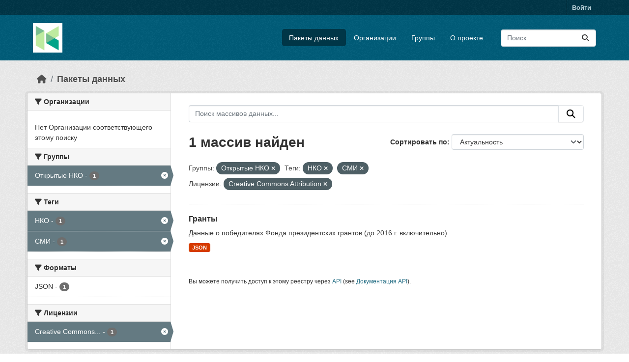

--- FILE ---
content_type: text/html; charset=utf-8
request_url: https://hubofdata.ru/dataset/?groups=open-ngo&tags=%D0%9D%D0%9A%D0%9E&tags=%D0%A1%D0%9C%D0%98&license_id=cc-by
body_size: 26318
content:
<!DOCTYPE html>
<!--[if IE 9]> <html lang="ru" class="ie9"> <![endif]-->
<!--[if gt IE 8]><!--> <html lang="ru"  > <!--<![endif]-->
  <head>
    <meta charset="utf-8" />
      <meta name="csrf_field_name" content="_csrf_token" />
      <meta name="_csrf_token" content="IjZlZjUyNjY3OGEzZmYxYzQ0M2ZlZTcxOTU1MjgyZmViZmJjOWY3ZTki.aW5wWA.NYCxsRe9fvqFxhmE3ZcNIlHLKnM" />

      <meta name="generator" content="ckan 2.11.4" />
      <meta name="viewport" content="width=device-width, initial-scale=1.0">
    <title>Набор данных - Хаб открытых данных</title>

    
    <link rel="shortcut icon" href="/base/images/ckan.ico" />
    
  
      
      
      
    
  


    
    <link href="/webassets/base/51d427fe_main.css" rel="stylesheet"/>
<link href="/webassets/ckanext-activity/8dd77216_activity.css" rel="stylesheet"/>
    
    

  </head>

  
  <body data-site-root="https://hubofdata.ru/" data-locale-root="https://hubofdata.ru/" >

    
    <div class="visually-hidden-focusable"><a href="#content">Skip to main content</a></div>
  

  
    

 
<div class="account-masthead">
  <div class="container">
     
    <nav class="account not-authed" aria-label="Account">
      <ul class="list-unstyled">
        
        <li><a href="/user/login">Войти </a></li>
         
      </ul>
    </nav>
     
  </div>
</div>

<header class="masthead">
  <div class="container">
      
    <nav class="navbar navbar-expand-lg navbar-light">
      <hgroup class="header-image navbar-left">

      
      
      <a class="logo" href="/">
        <img src="/uploads/admin/2018-04-28-063741.421900hub.png" alt="Хаб открытых данных"
          title="Хаб открытых данных" />
      </a>
      
      

       </hgroup>
      <button class="navbar-toggler" type="button" data-bs-toggle="collapse" data-bs-target="#main-navigation-toggle"
        aria-controls="main-navigation-toggle" aria-expanded="false" aria-label="Toggle navigation">
        <span class="fa fa-bars text-white"></span>
      </button>

      <div class="main-navbar collapse navbar-collapse" id="main-navigation-toggle">
        <ul class="navbar-nav ms-auto mb-2 mb-lg-0">
          
            
              
              

              <li class="active"><a href="/dataset/">Пакеты данных</a></li><li><a href="/organization/">Организации</a></li><li><a href="/group/">Группы</a></li><li><a href="/about">О проекте</a></li>
            
          </ul>

      
      
          <form class="d-flex site-search" action="/dataset/" method="get">
              <label class="d-none" for="field-sitewide-search">Search Datasets...</label>
              <input id="field-sitewide-search" class="form-control me-2"  type="text" name="q" placeholder="Поиск" aria-label="Поиск массивов данных..."/>
              <button class="btn" type="submit" aria-label="Отправить"><i class="fa fa-search"></i></button>
          </form>
      
      </div>
    </nav>
  </div>
</header>

  
    <div class="main">
      <div id="content" class="container">
        
          
            <div class="flash-messages">
              
                
              
            </div>
          

          
            <div class="toolbar" role="navigation" aria-label="Breadcrumb">
              
                
                  <ol class="breadcrumb">
                    
<li class="home"><a href="/" aria-label="Главная страница"><i class="fa fa-home"></i><span> Главная страница</span></a></li>
                    
  <li class="active"><a href="/dataset/">Пакеты данных</a></li>

                  </ol>
                
              
            </div>
          

          <div class="row wrapper">
            
            
            

            
              <aside class="secondary col-md-3">
                
                
  <div class="filters">
    <div>
      
        

    
    
	
	    
		<section class="module module-narrow module-shallow">
		    
			<h2 class="module-heading">
			    <i class="fa fa-filter"></i>
			    Организации
			</h2>
		    
		    
			
			    
				<p class="module-content empty">Нет Организации соответствующего этому поиску</p>
			    
			
		    
		</section>
	    
	
    

      
        

    
    
	
	    
		<section class="module module-narrow module-shallow">
		    
			<h2 class="module-heading">
			    <i class="fa fa-filter"></i>
			    Группы
			</h2>
		    
		    
			
			    
				<nav aria-label="Группы">
				    <ul class="list-unstyled nav nav-simple nav-facet">
					
					    
					    
					    
					    
					    <li class="nav-item  active">
						<a href="/dataset/?tags=%D0%9D%D0%9A%D0%9E&amp;tags=%D0%A1%D0%9C%D0%98&amp;license_id=cc-by" title="">
						    <span class="item-label">Открытые НКО</span>
						    <span class="hidden separator"> - </span>
						    <span class="item-count badge">1</span>

							<span class="facet-close"> <i class="fa fa-solid fa-circle-xmark"></i></span>
						</a>
					    </li>
					
				    </ul>
				</nav>

				<p class="module-footer">
				    
					
				    
				</p>
			    
			
		    
		</section>
	    
	
    

      
        

    
    
	
	    
		<section class="module module-narrow module-shallow">
		    
			<h2 class="module-heading">
			    <i class="fa fa-filter"></i>
			    Теги
			</h2>
		    
		    
			
			    
				<nav aria-label="Теги">
				    <ul class="list-unstyled nav nav-simple nav-facet">
					
					    
					    
					    
					    
					    <li class="nav-item  active">
						<a href="/dataset/?groups=open-ngo&amp;tags=%D0%A1%D0%9C%D0%98&amp;license_id=cc-by" title="">
						    <span class="item-label">НКО</span>
						    <span class="hidden separator"> - </span>
						    <span class="item-count badge">1</span>

							<span class="facet-close"> <i class="fa fa-solid fa-circle-xmark"></i></span>
						</a>
					    </li>
					
					    
					    
					    
					    
					    <li class="nav-item  active">
						<a href="/dataset/?groups=open-ngo&amp;tags=%D0%9D%D0%9A%D0%9E&amp;license_id=cc-by" title="">
						    <span class="item-label">СМИ</span>
						    <span class="hidden separator"> - </span>
						    <span class="item-count badge">1</span>

							<span class="facet-close"> <i class="fa fa-solid fa-circle-xmark"></i></span>
						</a>
					    </li>
					
				    </ul>
				</nav>

				<p class="module-footer">
				    
					
				    
				</p>
			    
			
		    
		</section>
	    
	
    

      
        

    
    
	
	    
		<section class="module module-narrow module-shallow">
		    
			<h2 class="module-heading">
			    <i class="fa fa-filter"></i>
			    Форматы
			</h2>
		    
		    
			
			    
				<nav aria-label="Форматы">
				    <ul class="list-unstyled nav nav-simple nav-facet">
					
					    
					    
					    
					    
					    <li class="nav-item ">
						<a href="/dataset/?groups=open-ngo&amp;tags=%D0%9D%D0%9A%D0%9E&amp;tags=%D0%A1%D0%9C%D0%98&amp;license_id=cc-by&amp;res_format=JSON" title="">
						    <span class="item-label">JSON</span>
						    <span class="hidden separator"> - </span>
						    <span class="item-count badge">1</span>

							
						</a>
					    </li>
					
				    </ul>
				</nav>

				<p class="module-footer">
				    
					
				    
				</p>
			    
			
		    
		</section>
	    
	
    

      
        

    
    
	
	    
		<section class="module module-narrow module-shallow">
		    
			<h2 class="module-heading">
			    <i class="fa fa-filter"></i>
			    Лицензии
			</h2>
		    
		    
			
			    
				<nav aria-label="Лицензии">
				    <ul class="list-unstyled nav nav-simple nav-facet">
					
					    
					    
					    
					    
					    <li class="nav-item  active">
						<a href="/dataset/?groups=open-ngo&amp;tags=%D0%9D%D0%9A%D0%9E&amp;tags=%D0%A1%D0%9C%D0%98" title="Creative Commons Attribution">
						    <span class="item-label">Creative Commons...</span>
						    <span class="hidden separator"> - </span>
						    <span class="item-count badge">1</span>

							<span class="facet-close"> <i class="fa fa-solid fa-circle-xmark"></i></span>
						</a>
					    </li>
					
				    </ul>
				</nav>

				<p class="module-footer">
				    
					
				    
				</p>
			    
			
		    
		</section>
	    
	
    

      
    </div>
    <a class="close no-text hide-filters"><i class="fa fa-times-circle"></i><span class="text">close</span></a>
  </div>

              </aside>
            

            
              <div class="primary col-md-9 col-xs-12" role="main">
                
                
  <section class="module">
    <div class="module-content">
      
        
      
      
        
        
        







<form id="dataset-search-form" class="search-form" method="get" data-module="select-switch">

  
    <div class="input-group search-input-group">
      <input aria-label="Поиск массивов данных..." id="field-giant-search" type="text" class="form-control input-lg" name="q" value="" autocomplete="off" placeholder="Поиск массивов данных...">
      
      <button class="btn btn-default btn-lg" type="submit" value="search" aria-label="Отправить">
        <i class="fa fa-search"></i>
      </button>
      
    </div>
  

  
    <span>






<input type="hidden" name="groups" value="open-ngo" />





<input type="hidden" name="tags" value="НКО" />





<input type="hidden" name="tags" value="СМИ" />





<input type="hidden" name="license_id" value="cc-by" />



</span>
  

  
    
      <div class="form-group control-order-by">
        <label for="field-order-by">Сортировать по</label>
        <select id="field-order-by" name="sort" class="form-control form-select">
          
            
              <option value="score desc, metadata_modified desc" selected="selected">Актуальность</option>
            
          
            
              <option value="title_string asc">Имя По возрастанию</option>
            
          
            
              <option value="title_string desc">Имя по убыванию</option>
            
          
            
              <option value="metadata_modified desc">Время последнего изменения</option>
            
          
        </select>
        
        <button class="btn btn-default js-hide" type="submit">Перейти</button>
        
      </div>
    
  

  
    <h1>
    
      

  
  
  
  

1 массив найден
    
    </h1>
  

  
    
      <p class="filter-list">
        
          
          <span class="facet">Группы:</span>
          
            <span class="filtered pill">Открытые НКО
              <a href="/dataset/?tags=%D0%9D%D0%9A%D0%9E&amp;tags=%D0%A1%D0%9C%D0%98&amp;license_id=cc-by" class="remove" title="Удалить"><i class="fa fa-times"></i></a>
            </span>
          
        
          
          <span class="facet">Теги:</span>
          
            <span class="filtered pill">НКО
              <a href="/dataset/?groups=open-ngo&amp;tags=%D0%A1%D0%9C%D0%98&amp;license_id=cc-by" class="remove" title="Удалить"><i class="fa fa-times"></i></a>
            </span>
          
            <span class="filtered pill">СМИ
              <a href="/dataset/?groups=open-ngo&amp;tags=%D0%9D%D0%9A%D0%9E&amp;license_id=cc-by" class="remove" title="Удалить"><i class="fa fa-times"></i></a>
            </span>
          
        
          
          <span class="facet">Лицензии:</span>
          
            <span class="filtered pill">Creative Commons Attribution
              <a href="/dataset/?groups=open-ngo&amp;tags=%D0%9D%D0%9A%D0%9E&amp;tags=%D0%A1%D0%9C%D0%98" class="remove" title="Удалить"><i class="fa fa-times"></i></a>
            </span>
          
        
      </p>
      <a class="show-filters btn btn-default">Фильтровать Результаты</a>
    
  

</form>




      
      
        

  
    <ul class="dataset-list list-unstyled">
    	
	      
	        




  <li class="dataset-item">
    
      <div class="dataset-content">
        
          <h2 class="dataset-heading">
            
              
            
            
    <a href="/dataset/grants" title="Гранты">
      Гранты
    </a>
            
            
              
            
          </h2>
        
        
          
            <div>Данные о победителях Фонда президентских грантов (до 2016 г. включительно)</div>
          
        
      </div>
      
        
          
            <ul class="dataset-resources list-unstyled">
              
                
                <li>
                  <a href="/dataset/grants" class="badge badge-default" data-format="json">JSON</a>
                </li>
                
              
            </ul>
          
        
      
    
  </li>

	      
	    
    </ul>
  

      
    </div>

    
      
    
  </section>

  
    <section class="module">
      <div class="module-content">
        
          <small>
            
            
            Вы можете получить доступ к этому реестру через <a href="/api/3">API</a> (see <a href="https://docs.ckan.org/en/2.11/api/">Документация API</a>).
          </small>
        
      </div>
    </section>
  

              </div>
            
          </div>
        
      </div>
    </div>
  
    <footer class="site-footer">
  <div class="container">
    
    <div class="row">
      <div class="col-md-8 footer-links">
        
          <ul class="list-unstyled">
            
              <li><a href="/about">Про Хаб открытых данных</a></li>
            
          </ul>
          <ul class="list-unstyled">
            
              
              <li><a href="https://docs.ckan.org/en/2.11/api/">CKAN API</a></li>
              <li><a href="https://www.ckan.org/">Ассоциация CKAN</a></li>
              <li><a href="https://www.opendefinition.org/od/"><img src="/base/images/od_80x15_blue.png" alt="Open Data"></a></li>
            
          </ul>
        
      </div>
      <div class="col-md-4 attribution">
        
          <p><strong>Создано</strong> <a class="hide-text ckan-footer-logo" href="http://ckan.org">CKAN</a></p>
        
        
          
<form class="lang-select" action="/util/redirect" data-module="select-switch" method="POST">
  
<input type="hidden" name="_csrf_token" value="IjZlZjUyNjY3OGEzZmYxYzQ0M2ZlZTcxOTU1MjgyZmViZmJjOWY3ZTki.aW5wWA.NYCxsRe9fvqFxhmE3ZcNIlHLKnM"/> 
  <div class="form-group">
    <label for="field-lang-select">Язык</label>
    <select id="field-lang-select" name="url" data-module="autocomplete" data-module-dropdown-class="lang-dropdown" data-module-container-class="lang-container">
      
        <option value="/ru/dataset/?groups=open-ngo&amp;tags=%D0%9D%D0%9A%D0%9E&amp;tags=%D0%A1%D0%9C%D0%98&amp;license_id=cc-by" selected="selected">
          русский
        </option>
      
        <option value="/en/dataset/?groups=open-ngo&amp;tags=%D0%9D%D0%9A%D0%9E&amp;tags=%D0%A1%D0%9C%D0%98&amp;license_id=cc-by" >
          English
        </option>
      
        <option value="/vi/dataset/?groups=open-ngo&amp;tags=%D0%9D%D0%9A%D0%9E&amp;tags=%D0%A1%D0%9C%D0%98&amp;license_id=cc-by" >
          Tiếng Việt
        </option>
      
        <option value="/de/dataset/?groups=open-ngo&amp;tags=%D0%9D%D0%9A%D0%9E&amp;tags=%D0%A1%D0%9C%D0%98&amp;license_id=cc-by" >
          Deutsch
        </option>
      
        <option value="/hu/dataset/?groups=open-ngo&amp;tags=%D0%9D%D0%9A%D0%9E&amp;tags=%D0%A1%D0%9C%D0%98&amp;license_id=cc-by" >
          magyar
        </option>
      
        <option value="/id/dataset/?groups=open-ngo&amp;tags=%D0%9D%D0%9A%D0%9E&amp;tags=%D0%A1%D0%9C%D0%98&amp;license_id=cc-by" >
          Indonesia
        </option>
      
        <option value="/uk/dataset/?groups=open-ngo&amp;tags=%D0%9D%D0%9A%D0%9E&amp;tags=%D0%A1%D0%9C%D0%98&amp;license_id=cc-by" >
          українська
        </option>
      
        <option value="/zh_Hans_CN/dataset/?groups=open-ngo&amp;tags=%D0%9D%D0%9A%D0%9E&amp;tags=%D0%A1%D0%9C%D0%98&amp;license_id=cc-by" >
          中文 (简体, 中国)
        </option>
      
        <option value="/eu/dataset/?groups=open-ngo&amp;tags=%D0%9D%D0%9A%D0%9E&amp;tags=%D0%A1%D0%9C%D0%98&amp;license_id=cc-by" >
          euskara
        </option>
      
        <option value="/es/dataset/?groups=open-ngo&amp;tags=%D0%9D%D0%9A%D0%9E&amp;tags=%D0%A1%D0%9C%D0%98&amp;license_id=cc-by" >
          español
        </option>
      
        <option value="/sk/dataset/?groups=open-ngo&amp;tags=%D0%9D%D0%9A%D0%9E&amp;tags=%D0%A1%D0%9C%D0%98&amp;license_id=cc-by" >
          slovenčina
        </option>
      
        <option value="/hr/dataset/?groups=open-ngo&amp;tags=%D0%9D%D0%9A%D0%9E&amp;tags=%D0%A1%D0%9C%D0%98&amp;license_id=cc-by" >
          hrvatski
        </option>
      
        <option value="/ja/dataset/?groups=open-ngo&amp;tags=%D0%9D%D0%9A%D0%9E&amp;tags=%D0%A1%D0%9C%D0%98&amp;license_id=cc-by" >
          日本語
        </option>
      
        <option value="/lt/dataset/?groups=open-ngo&amp;tags=%D0%9D%D0%9A%D0%9E&amp;tags=%D0%A1%D0%9C%D0%98&amp;license_id=cc-by" >
          lietuvių
        </option>
      
        <option value="/en_AU/dataset/?groups=open-ngo&amp;tags=%D0%9D%D0%9A%D0%9E&amp;tags=%D0%A1%D0%9C%D0%98&amp;license_id=cc-by" >
          English (Australia)
        </option>
      
        <option value="/mk/dataset/?groups=open-ngo&amp;tags=%D0%9D%D0%9A%D0%9E&amp;tags=%D0%A1%D0%9C%D0%98&amp;license_id=cc-by" >
          македонски
        </option>
      
        <option value="/zh_Hant_TW/dataset/?groups=open-ngo&amp;tags=%D0%9D%D0%9A%D0%9E&amp;tags=%D0%A1%D0%9C%D0%98&amp;license_id=cc-by" >
          中文 (繁體, 台灣)
        </option>
      
        <option value="/cs_CZ/dataset/?groups=open-ngo&amp;tags=%D0%9D%D0%9A%D0%9E&amp;tags=%D0%A1%D0%9C%D0%98&amp;license_id=cc-by" >
          čeština (Česko)
        </option>
      
        <option value="/sr_Latn/dataset/?groups=open-ngo&amp;tags=%D0%9D%D0%9A%D0%9E&amp;tags=%D0%A1%D0%9C%D0%98&amp;license_id=cc-by" >
          srpski (latinica)
        </option>
      
        <option value="/el/dataset/?groups=open-ngo&amp;tags=%D0%9D%D0%9A%D0%9E&amp;tags=%D0%A1%D0%9C%D0%98&amp;license_id=cc-by" >
          Ελληνικά
        </option>
      
        <option value="/ko_KR/dataset/?groups=open-ngo&amp;tags=%D0%9D%D0%9A%D0%9E&amp;tags=%D0%A1%D0%9C%D0%98&amp;license_id=cc-by" >
          한국어 (대한민국)
        </option>
      
        <option value="/fa_IR/dataset/?groups=open-ngo&amp;tags=%D0%9D%D0%9A%D0%9E&amp;tags=%D0%A1%D0%9C%D0%98&amp;license_id=cc-by" >
          فارسی (ایران)
        </option>
      
        <option value="/sq/dataset/?groups=open-ngo&amp;tags=%D0%9D%D0%9A%D0%9E&amp;tags=%D0%A1%D0%9C%D0%98&amp;license_id=cc-by" >
          shqip
        </option>
      
        <option value="/fi/dataset/?groups=open-ngo&amp;tags=%D0%9D%D0%9A%D0%9E&amp;tags=%D0%A1%D0%9C%D0%98&amp;license_id=cc-by" >
          suomi
        </option>
      
        <option value="/gl_ES/dataset/?groups=open-ngo&amp;tags=%D0%9D%D0%9A%D0%9E&amp;tags=%D0%A1%D0%9C%D0%98&amp;license_id=cc-by" >
          galego (España)
        </option>
      
        <option value="/tl/dataset/?groups=open-ngo&amp;tags=%D0%9D%D0%9A%D0%9E&amp;tags=%D0%A1%D0%9C%D0%98&amp;license_id=cc-by" >
          Filipino (Pilipinas)
        </option>
      
        <option value="/nl/dataset/?groups=open-ngo&amp;tags=%D0%9D%D0%9A%D0%9E&amp;tags=%D0%A1%D0%9C%D0%98&amp;license_id=cc-by" >
          Nederlands
        </option>
      
        <option value="/km/dataset/?groups=open-ngo&amp;tags=%D0%9D%D0%9A%D0%9E&amp;tags=%D0%A1%D0%9C%D0%98&amp;license_id=cc-by" >
          ខ្មែរ
        </option>
      
        <option value="/bg/dataset/?groups=open-ngo&amp;tags=%D0%9D%D0%9A%D0%9E&amp;tags=%D0%A1%D0%9C%D0%98&amp;license_id=cc-by" >
          български
        </option>
      
        <option value="/tr/dataset/?groups=open-ngo&amp;tags=%D0%9D%D0%9A%D0%9E&amp;tags=%D0%A1%D0%9C%D0%98&amp;license_id=cc-by" >
          Türkçe
        </option>
      
        <option value="/pt_PT/dataset/?groups=open-ngo&amp;tags=%D0%9D%D0%9A%D0%9E&amp;tags=%D0%A1%D0%9C%D0%98&amp;license_id=cc-by" >
          português (Portugal)
        </option>
      
        <option value="/is/dataset/?groups=open-ngo&amp;tags=%D0%9D%D0%9A%D0%9E&amp;tags=%D0%A1%D0%9C%D0%98&amp;license_id=cc-by" >
          íslenska
        </option>
      
        <option value="/bs/dataset/?groups=open-ngo&amp;tags=%D0%9D%D0%9A%D0%9E&amp;tags=%D0%A1%D0%9C%D0%98&amp;license_id=cc-by" >
          bosanski
        </option>
      
        <option value="/fr/dataset/?groups=open-ngo&amp;tags=%D0%9D%D0%9A%D0%9E&amp;tags=%D0%A1%D0%9C%D0%98&amp;license_id=cc-by" >
          français
        </option>
      
        <option value="/th/dataset/?groups=open-ngo&amp;tags=%D0%9D%D0%9A%D0%9E&amp;tags=%D0%A1%D0%9C%D0%98&amp;license_id=cc-by" >
          ไทย
        </option>
      
        <option value="/he/dataset/?groups=open-ngo&amp;tags=%D0%9D%D0%9A%D0%9E&amp;tags=%D0%A1%D0%9C%D0%98&amp;license_id=cc-by" >
          עברית
        </option>
      
        <option value="/ne/dataset/?groups=open-ngo&amp;tags=%D0%9D%D0%9A%D0%9E&amp;tags=%D0%A1%D0%9C%D0%98&amp;license_id=cc-by" >
          नेपाली
        </option>
      
        <option value="/pt_BR/dataset/?groups=open-ngo&amp;tags=%D0%9D%D0%9A%D0%9E&amp;tags=%D0%A1%D0%9C%D0%98&amp;license_id=cc-by" >
          português (Brasil)
        </option>
      
        <option value="/nb_NO/dataset/?groups=open-ngo&amp;tags=%D0%9D%D0%9A%D0%9E&amp;tags=%D0%A1%D0%9C%D0%98&amp;license_id=cc-by" >
          norsk bokmål (Norge)
        </option>
      
        <option value="/my_MM/dataset/?groups=open-ngo&amp;tags=%D0%9D%D0%9A%D0%9E&amp;tags=%D0%A1%D0%9C%D0%98&amp;license_id=cc-by" >
          မြန်မာ (မြန်မာ)
        </option>
      
        <option value="/es_AR/dataset/?groups=open-ngo&amp;tags=%D0%9D%D0%9A%D0%9E&amp;tags=%D0%A1%D0%9C%D0%98&amp;license_id=cc-by" >
          español (Argentina)
        </option>
      
        <option value="/ar/dataset/?groups=open-ngo&amp;tags=%D0%9D%D0%9A%D0%9E&amp;tags=%D0%A1%D0%9C%D0%98&amp;license_id=cc-by" >
          العربية
        </option>
      
        <option value="/ro/dataset/?groups=open-ngo&amp;tags=%D0%9D%D0%9A%D0%9E&amp;tags=%D0%A1%D0%9C%D0%98&amp;license_id=cc-by" >
          română
        </option>
      
        <option value="/no/dataset/?groups=open-ngo&amp;tags=%D0%9D%D0%9A%D0%9E&amp;tags=%D0%A1%D0%9C%D0%98&amp;license_id=cc-by" >
          norsk
        </option>
      
        <option value="/sl/dataset/?groups=open-ngo&amp;tags=%D0%9D%D0%9A%D0%9E&amp;tags=%D0%A1%D0%9C%D0%98&amp;license_id=cc-by" >
          slovenščina
        </option>
      
        <option value="/it/dataset/?groups=open-ngo&amp;tags=%D0%9D%D0%9A%D0%9E&amp;tags=%D0%A1%D0%9C%D0%98&amp;license_id=cc-by" >
          italiano
        </option>
      
        <option value="/lv/dataset/?groups=open-ngo&amp;tags=%D0%9D%D0%9A%D0%9E&amp;tags=%D0%A1%D0%9C%D0%98&amp;license_id=cc-by" >
          latviešu
        </option>
      
        <option value="/uk_UA/dataset/?groups=open-ngo&amp;tags=%D0%9D%D0%9A%D0%9E&amp;tags=%D0%A1%D0%9C%D0%98&amp;license_id=cc-by" >
          українська (Україна)
        </option>
      
        <option value="/am/dataset/?groups=open-ngo&amp;tags=%D0%9D%D0%9A%D0%9E&amp;tags=%D0%A1%D0%9C%D0%98&amp;license_id=cc-by" >
          አማርኛ
        </option>
      
        <option value="/gl/dataset/?groups=open-ngo&amp;tags=%D0%9D%D0%9A%D0%9E&amp;tags=%D0%A1%D0%9C%D0%98&amp;license_id=cc-by" >
          galego
        </option>
      
        <option value="/da_DK/dataset/?groups=open-ngo&amp;tags=%D0%9D%D0%9A%D0%9E&amp;tags=%D0%A1%D0%9C%D0%98&amp;license_id=cc-by" >
          dansk (Danmark)
        </option>
      
        <option value="/sr/dataset/?groups=open-ngo&amp;tags=%D0%9D%D0%9A%D0%9E&amp;tags=%D0%A1%D0%9C%D0%98&amp;license_id=cc-by" >
          српски
        </option>
      
        <option value="/ca/dataset/?groups=open-ngo&amp;tags=%D0%9D%D0%9A%D0%9E&amp;tags=%D0%A1%D0%9C%D0%98&amp;license_id=cc-by" >
          català
        </option>
      
        <option value="/pl/dataset/?groups=open-ngo&amp;tags=%D0%9D%D0%9A%D0%9E&amp;tags=%D0%A1%D0%9C%D0%98&amp;license_id=cc-by" >
          polski
        </option>
      
        <option value="/mn_MN/dataset/?groups=open-ngo&amp;tags=%D0%9D%D0%9A%D0%9E&amp;tags=%D0%A1%D0%9C%D0%98&amp;license_id=cc-by" >
          монгол (Монгол)
        </option>
      
        <option value="/sv/dataset/?groups=open-ngo&amp;tags=%D0%9D%D0%9A%D0%9E&amp;tags=%D0%A1%D0%9C%D0%98&amp;license_id=cc-by" >
          svenska
        </option>
      
    </select>
  </div>
  <button class="btn btn-default d-none " type="submit">Перейти</button>
</form>


        
      </div>
    </div>
    
  </div>
</footer>
  
  
  
  
  
    

  

    
    <link href="/webassets/vendor/f3b8236b_select2.css" rel="stylesheet"/>
<link href="/webassets/vendor/53df638c_fontawesome.css" rel="stylesheet"/>
    <script src="/webassets/vendor/240e5086_jquery.js" type="text/javascript"></script>
<script src="/webassets/vendor/773d6354_vendor.js" type="text/javascript"></script>
<script src="/webassets/vendor/6d1ad7e6_bootstrap.js" type="text/javascript"></script>
<script src="/webassets/vendor/529a0eb7_htmx.js" type="text/javascript"></script>
<script src="/webassets/base/a65ea3a0_main.js" type="text/javascript"></script>
<script src="/webassets/base/b1def42f_ckan.js" type="text/javascript"></script>
<script src="/webassets/activity/0fdb5ee0_activity.js" type="text/javascript"></script>
  </body>
</html>